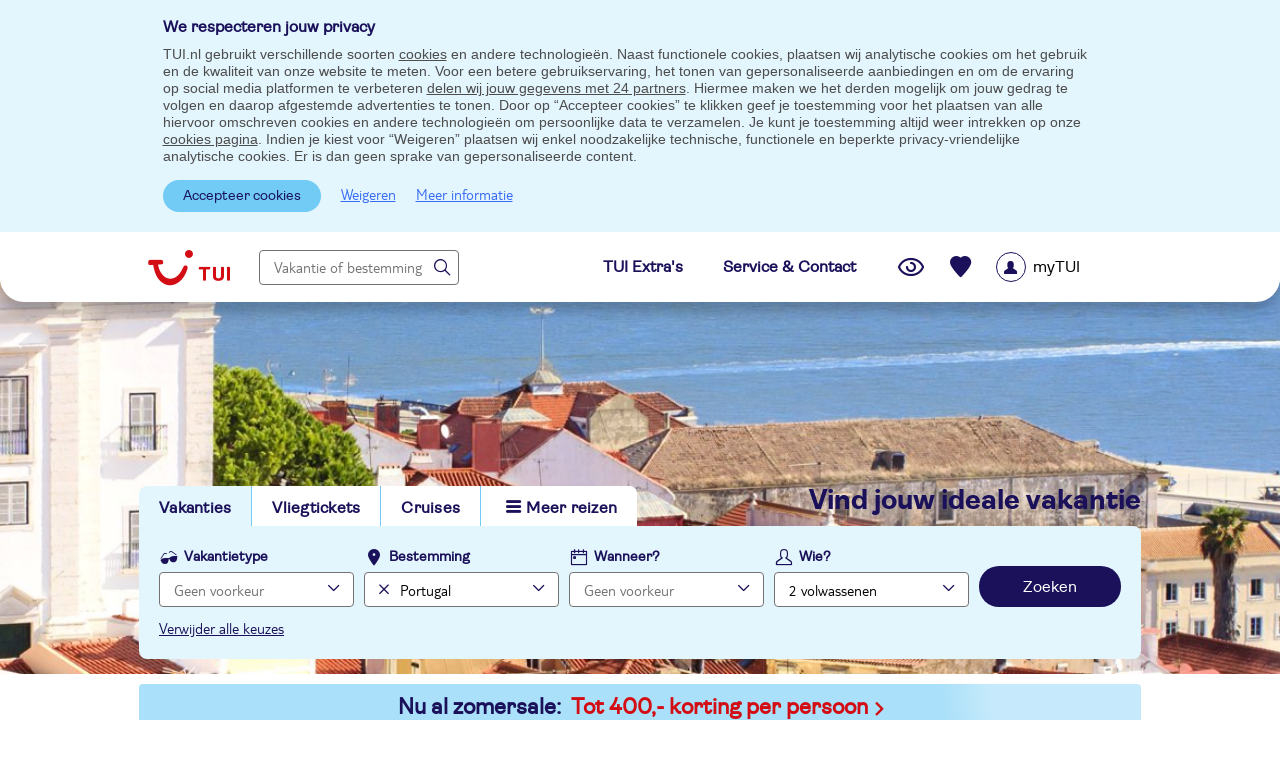

--- FILE ---
content_type: text/html; charset=utf-8
request_url: https://www.tui.nl/p/fly-drive/portugal/
body_size: 13775
content:

<!DOCTYPE html>
<html lang="nl" class="no-js" xmlns:og="http://ogp.me/ns#" xmlns:fb="http://ogp.me/ns/fb#" data-turl="vakantie"
				data-tmd="-1_-1_-1"
				data-mid=""
				data-v="v4.294"
				data-ab-targets="">
<head>
	
	<meta charset="utf-8" />
	<meta name="google" content="notranslate" />
	<meta name="format-detection" content="telephone=no" />
	<meta name="msapplication-config" content="https://www.tui.nl/browserconfig.xml" />

	
	

	<link rel="canonical" href="https://www.tui.nl/p/fly-drive/portugal/" />
<link rel="alternate" hreflang="nl-nl" href="https://www.tui.nl/p/fly-drive/portugal/"/>
<title>Fly-drive Portugal - Van Porto tot de Azoren en Madeira</title>
<meta name="description" content="Als je zelf Portugal wilt ontdekken is een Fly Drive de beste keuze, met een reisplan samengesteld door onze experts."/>
<meta property="og:type" content="Website" />
<meta property="og:site_name" content="TUI.nl" />
<meta property="og:title" content="Fly-drive Portugal | TUI"/>
<meta property="og:url" content="https://www.tui.nl/p/fly-drive/portugal/" />
<meta property="og:image" content="https://media.tuicontent.nl/p/header/fly-drive-portugal-1920x360.jpg"/>
<meta property="og:description" content="Kies voor een fly-drive in Portugal en geniet van een roadtrip vol oogverblindend natuurschoon. Stap in je huurauto en doorkruis de zonnige Algarve met zijn spectaculaire rotskusten. En wat te denken van een romantische rondrit over het bloemeneiland Madeira? Na een dag op de weg overnacht je in historische gebouwen, zodat je de volgende dag goed uitgerust je rondreis kunt vervolgen. Op weg naar het volgende hoogtepunt in Portugal!"/>
<meta name="twitter:card" content="summary_large_image" />
<meta name="twitter:site" content="@TUINederland" />
<meta property="twitter:title" content="Fly-drive Portugal | TUI"/>
<meta property="twitter:description" content="Kies voor een fly-drive in Portugal en geniet van een roadtrip vol oogverblindend natuurschoon. Stap in je huurauto en doorkruis de zonnige Algarve..."/>
<meta property="twitter:image" content="https://media.tuicontent.nl/p/header/fly-drive-portugal-1920x360.jpg"/>
<link rel="preconnect" href="https://media.tuicontent.nl" />
<link rel="dns-prefetch" href="https://media.tuicontent.nl" />
<link rel="preconnect" href="https://www.googletagmanager.com" />
<link rel="preconnect" href="https://www.google-analytics.com" />
<meta property="fb:app_id" content="100219846737062" />
<meta property="fb:pages" content="196471775718" />
<meta property="twitter:account_id" content="47343134" />
<meta name="theme-color" content="#71CBF4" />


	

	<noscript><link rel="stylesheet" href="/design/v4.294/styles/CSS/fonts.min.css" >
</noscript>
	<link name="minFont" rel="defer:css" href="/design/v4.294/styles/CSS/fonts.min.css" >

	<link href="/design/v4.294/styles/CSS/desktop/main.min.css" rel="stylesheet" type="text/css" />
	
	
	<link href="/design/v4.294/styles/CSS/desktop/destinations.min.css" rel="stylesheet" type="text/css" />


	<script type="text/javascript" src="https://www.tui.nl/public/9ae2db8ed45b982a58195ffeea26a9db3200111bb061"  ></script><script>
		!function (n, r) { var c; function s(e) { var t = r.createElement("style"); t.rel = "stylesheet", r.head.insertBefore(t, null), t.textContent = c[e].css } function e(e, t) { var r = new XMLHttpRequest; r.open("GET", t), r.onload = r.onerror = function () { if (200 === r.status) { try { c[e] = { href: t, css: r.responseText }, n.localStorage["css-cache"] = JSON.stringify(c) } catch (e) { } s(e) } }, r.send() } try { c = JSON.parse(n.localStorage["css-cache"]) } catch (e) { c = {} } for (var t = r.querySelectorAll('link[rel="defer:css"]'), o = 0, a = t.length; o < a; o += 1) { var l = t[o].getAttribute("name"), f = t[o].getAttribute("href"); c[l] && c[l].href === f ? s(l) : e(l, f) } }(window, document);
	</script>

	
	<meta name="google-maps-api-url" content="https://maps.googleapis.com/maps/api/js?key=AIzaSyCC4SbDJEms0JVv2bY-_irBz7WV7q21-R0&amp;v=3&amp;region=NL&amp;language=nl-NL" />

	
	
	

	
	<script src="/routejs.axd/3833d6075abd2e2f24ca70a732d878a19a49f24e/router.min.js" defer></script>

	<script src="/js/tui-header-nl-NL.js?v=tbK9J6ZrtZ4Gp5-VO2WxFgJ5RG-Hz7AbE34RnxD7ocg1" defer></script>

	<script src="/js/tui-core.js?v=qf0IWqfRRHtL0WFN8-CIh9R7MG1Kr8D-Unz_NopLRQ01" defer></script>

	<script src="/js/tui-webcomponents.js?v=HVFK9ee9ENN7CQokEauX79JLGMo-MFMWBnmAFZ940Sk1" defer></script>

	<script src="/js/tui.eaaKeyEventHandler.js?v=o6jRJp9C9H9iCIv4dK_46uJtt48jHTIqjWP3vZmtNNk1"></script>



	
	<script>window.addEventListener('load', function() {var s;s = document.createElement('script');s.setAttribute('src', '/js/epageo.js?v=ov0kkMsC_z6K5VuOn_UzQOEPIBxTUIwlz1a6JkEmf7w1');s.setAttribute('async', true);document.body.appendChild(s);});</script>





	

	


	<link rel="icon" type="image/png" sizes="48x48" href="/content/marketing/nl-NL/images/icons/icon-48.png">
	<link rel="icon" type="image/png" sizes="96x96" href="/content/marketing/nl-NL/images/icons/icon-96.png">
	<link rel="icon" type="image/png" sizes="144x144" href="/content/marketing/nl-NL/images/icons/icon-144.png">
	<link rel="icon" type="image/png" sizes="192x192" href="/content/marketing/nl-NL/images/icons/icon-192.png">
	<link rel="icon" type="image/png" sizes="512x512" href="/content/marketing/nl-NL/images/icons/icon-512.png">
	<link rel="mask-icon" href="/content/marketing/nl-NL/images/icons/icon.svg" color="#FFF">
	<link rel="manifest" href="/content/marketing/nl-NL/images/icons/manifest.json">
</head>


<body class="epageo-index  notandroid vakantie sbh epageo wrapper" style="background-image:url(https://media.tuicontent.nl/p/header/fly-drive-portugal-1920x360.jpg)" itemscope="" itemtype="http://schema.org/WebPage">
	


	


	<script>
		window.addEventListener('load', function() {
			var dataLayer = [{"virtPath":"/land-landingspagina/fly-drive/portugal/","thema":"fly-drive","land":"portugal","event":"opgebouwde zoekvraag","eventCategory":"opgebouwde zoekvraag","eventAction":"opgebouwde zoekvraag","zoek land":"portugal","zoek thema":"vakantie","zoek subthema":"fly-drive","zoek pax":"2","zoek of boek":"0","versie":"desktopversie","intern verkeer":"nee","user agent":"mozilla/5.0 (macintosh; intel mac os x 10_15_7) applewebkit/537.36 (khtml, like gecko) chrome/131.0.0.0 safari/537.36; claudebot/1.0; +claudebot@anthropic.com)","cookies geaccepteerd":"nee","cpr id":"t4vmzj2zwk6toanpgcpt4j_b6bcdb4f0ai9gqy0tgmez7dqylawtvmd_dqfhwk8pyvcgkpa5j0krip0dlzjl8w==","ingelogd":"nee"}];

			var gtmInit = function() {
				(function (w, d, s, l, i, v) {
					var gtag = function () { w[l].push(arguments); }

					w[l] = w[l] || [];
					// Merge local datalayer and global datalayer
					if ('undefined' !== typeof v && v.length > 0) {
						w[l] = jQuery.merge(v, w[l]);
					}


					gtag('consent', 'default',
						{
							'analytics_storage': 'denied',
							'ad_storage': 'denied',
							'ad_user_data': 'denied',
							'ad_personalization': 'denied'
						}
					);

					w[l].push({'gtm.start': new Date().getTime(), event: 'gtm.js'});
					var f = d.getElementsByTagName(s)[0], j = d.createElement(s), dl = l !== 'dataLayer' ? '&l=' + l : '';
					j.async = true;
					j.src = '//www.googletagmanager.com/gtm.js?id=' + i + dl;
					f.parentNode.appendChild(j);
				})(window, document, 'script', 'dataLayer', 'GTM-M3Q9', dataLayer);
			};
			gtmInit();
		});
</script>
	<noscript><iframe src="//www.googletagmanager.com/ns.html?id=GTM-M3Q9" height="0" width="0" style="display: none; visibility: hidden"></iframe></noscript>





	<script>
		window.uetq = window.uetq || [];
		window.uetq.push('consent', 'default', {
		    'ad_storage': 'denied'
	    });
	</script>

<div class="placeholder-country-slctr"></div>



	<div id="cookiebar-container" style="display: block">
		<style>
.cookieinfo{top:0;left:0;width:100%;z-index:100;position:relative;background-color:var(--tui-white);border:0;margin:0;padding:0;}
.cookieinfo .cookieinfo-wrapper{position:relative;width:955px;padding:3px 0 0;margin:0 auto 0}
.cookieinfo .cookieinfo-wrapper p{padding:4px 0 5px 0;margin:5px 25px 0 0;line-height:17px;color:var(--tui-grey-800);}
.cookieinfo .cookieinfo-wrapper p span{text-decoration:underline;cursor:pointer}
.cookieinfo .cookieinfo-wrapper p span:hover{text-decoration:none}
.cookieinfo .cookieinfo-wrapper .cnt-links{position:absolute;top:10px;right:10px}
.cookieinfo.cookieinfo-sticky{position:sticky;background-color:var(--tui-blue-200);z-index:1100}
.cookieinfo.cookieinfo-sticky .cookieinfo-wrapper{padding:15px 0 10px 0}
.cookieinfo.cookieinfo-sticky .cookieinfo-wrapper .cnt-links{position:relative;top:auto;right:auto}
.cookieinfo.cookieinfo-sticky .cookieinfo-wrapper .cnt-links button.lnk{background:none;border:none;}
.cookieinfo.cookieinfo-sticky .cookieinfo-wrapper .cnt-links .lnk{margin-left:10px;display:inline-block;}
.cookieinfo-popup .cookieinfo-wrapper{position:relative;width:955px;padding:3px 0 0;margin:0 auto 0}
.cookieinfo-popup .cookieinfo-wrapper p{padding:4px 0 5px 0;margin:5px 25px 0 0;line-height:17px;}
.cookieinfo-popup .cookieinfo-wrapper p span{text-decoration:underline;cursor:pointer}
.cookieinfo-popup .cookieinfo-wrapper p span:hover{text-decoration:none}
.cookieinfo-popup .cookieinfo-wrapper .cnt-links{position:absolute;top:10px;right:10px}
.cookieinfo-popup.cookieinfo-sticky .cookieinfo-wrapper{padding:20px;background-color:var(--tui-white);flex:0 0 780px;box-sizing:border-box;box-shadow:0 0 4px 1px rgba(0,0,0,.25)}
.cookieinfo-popup.cookieinfo-sticky .cookieinfo-wrapper .cnt-links{position:relative;top:auto;right:auto}
.cookieinfo-popup.cookieinfo-sticky .cookieinfo-wrapper .cnt-links .lnk{margin-left:15px;display:inline-block}
.ovl.cookies h2{margin-bottom:10px}
.ovl.cookies p{margin-bottom:20px}
.ovl.cookies>div{margin-top:20px}
.ovl.cookies>div ul.blt li span{display:inline-block;vertical-align:top}
.ovl.cookies>div ul.blt li span:first-of-type{font-weight:700;width:100px}
.ovl.cookies>div ul.blt li span:nth-of-type(2){width:320px}
.ovl.cookies>div:last-of-type a{display:inline-block;margin-right:10px}
</style>
<dialog class="cookieinfo cookieinfo-sticky" id="CookieBar">
	<div class="cookieinfo-wrapper">
		<span class="ttlb2">We respecteren jouw privacy</span>
		<p>
			TUI.nl gebruikt verschillende soorten <a class="gtm" data-gtm-entry='{"event":"accepteer cookies","eventCategory":"tekstlink","eventAction":"nee"}' href="/overons/cookiebeleid/">cookies</a> en andere technologieën. Naast functionele cookies, plaatsen wij analytische cookies om het gebruik en de kwaliteit van onze website te meten. Voor een betere gebruikservaring, het tonen van gepersonaliseerde aanbiedingen en om de ervaring op social media platformen te verbeteren <a href="/overons/cookiebeleid/">delen wij jouw gegevens met 24 partners</a>. Hiermee maken we het derden mogelijk om jouw gedrag te volgen en daarop afgestemde advertenties te tonen.
			Door op “Accepteer cookies” te klikken geef je toestemming voor het plaatsen van alle hiervoor omschreven cookies en andere technologieën om persoonlijke data te verzamelen. Je kunt je toestemming altijd weer intrekken op onze <a href="/overons/cookiebeleid/">cookies pagina</a>. Indien je kiest voor “Weigeren” plaatsen wij enkel noodzakelijke technische, functionele en beperkte privacy-vriendelijke analytische cookies. Er is dan geen sprake van gepersonaliseerde content.</p>
		<div class="cnt-links">
			<button id="CookieAccept-submit" class="btn2 smll cookie-accept">Accepteer cookies</button>
			<button id="CookieReject-submit" class="lnk">Weigeren</button>
			<a class="lnk gtm" data-gtm-entry='{"event":"accepteer cookies","eventCategory":"cookies","eventAction":"meer informatie"}' href="/overons/cookiebeleid/">Meer informatie</a>
		</div>
	</div>
</dialog>
	</div>



<div class="wrapper clearfix">
	



			<div id="periodselectionabWEBNL-17904"></div>
			<script>
				window.addEventListener("load", function() {
					$.tuiCore.CheckAndRunABtestId('WEBNL-17904');
				});
			</script>


<div class="tt-hdr">
	
	<header role="banner" id="headerbanner" data-gmp-entry="">

		
		<figure id="siteheaderimage">
			<img alt="Portugal" data-classes="hc" id="searchHeaderImageVacationType" src="https://media.tuicontent.nl/p/header/fly-drive-portugal-1920x360.jpg" />
		</figure>

		


<script src="/js/tui-sso.js?v=rBy0HvPjb2xqZVFw-n2DLUO4y66eyu9_3z_DJZCrAws1" defer></script>
<script src="https://mwa.tui.com/customer/mwa/auth-i11n-layer/1.1.2/nl-l.js"></script>
<header class="cnt-top" data-menu="mytuilogin" id="headeruspwebnl18363">
	<nav>
		<a class="sbh-logo" href="/" aria-label="Link naar homepage" id="searchHeaderHome" title="Naar homepage"></a>
		<section id="freeTextSearchContainer" class="home-textsearch">
			
			<button class="btn2 big myrecentsearches">Je laatste zoekopdrachten</button>
<input
	id="freeTextSearchInput"
	aria-haspopup="true"
	aria-expanded="false"
	type="text"
	class="text-search"
	data-ftsclass="hdrtxtsrch"
	placeholder="Vakantie of bestemming"
	autocomplete="off"
	aria-label="Vakantie of bestemming"/>


<div
	id="freeTextSearchDropDown"
	tabindex="0"
	class="freetextsearch hdrtxtsrch"
	style="display:none">
		<ul role="listbox">
		</ul>
</div>
		</section>

		<div class="tui-contact">
			<a href="/extra/"><span class="ttlb2">TUI Extra's</span></a>
			<a href="/contact/"><span class="ttlb2">Service & Contact</span></a>
		</div>
		
		
		<div id="uoSavedInfo">
			

<button id="uo-vwd-head"
        class="vwd-accos"
        aria-label="Je laatst bekeken vakanties"
        data-url="/mijntui/reisideeen/bekeken/"
         ></button>
<button id="uo-svd-head"
        class="svd-accos"
        aria-label="Recent bewaarde vakanties"
        data-url="/mijntui/reisideeen/bewaard/"
        ></button>

<div id="saved-tooltip" data-tooltip-element="#saved-tooltip-cont" style="position:absolute">&nbsp;</div>&nbsp;
<div id="saved-tooltip-cont" class="ovl cfrm-sv popup" style="display: none"><div class="close" data-tui-tooltip-close></div><span class="ttl2">De vakantie is toegevoegd aan je bewaarde vakanties</span><p>Vakanties die je hebt bewaard vind je hier en in je <a href="/mijntui/">myTUI account.</a></p></div>


		</div>
		<ul role="menubar" class="hdr-mybrand ca-menu" tabindex="-1" id="menu" aria-label="myTui login menu">
			<li tabindex="-1">
					<button class="btn-mybrand" role="menuitem" id="menuMyBrand">
						<span class="prlpic-icon" aria-label="Standaard icoon voor myTUI account, je bent nog niet ingelogd"></span>
						<span class="name">myTUI</span>
					</button>
			</li>
		</ul>
	</nav>
</header>

}
		


<div class=" ">
	<div id="overlay-searchBarHeader"></div>

	<div class="cntr">
		<div id="searchBar" role="menubar" aria-label="zoek menu">
			<ul class="sbh-nav wd-menubar-searchheader">
				<li class="actv">		<a id="Vakanties">Vakanties</a>
</li>
				<li class="ospflght">				 <a class="gtm" data-gtm-entry="{&quot;event&quot;:&quot;searchbar&quot;,&quot;eventCategory&quot;:&quot;searchbar&quot;,&quot;eventAction&quot;:&quot;tabs&quot;,&quot;eventLabel&quot;:&quot;vliegtickets&quot;}" href="/vliegtickets/">Vliegtickets</a>
</li>
				<li class="notactv">				 <a href="/cruise/" class="gtm" id="Cruises" data-gtm-entry="{&quot;event&quot;:&quot;searchbar&quot;,&quot;eventCategory&quot;:&quot;searchbar&quot;,&quot;eventAction&quot;:&quot;tabs&quot;,&quot;eventLabel&quot;:&quot;cruises&quot;}">Cruises</a>
</li>
				<li id="menu-toggle" role="menubar"
				    class="menu" aria-label="seachbar">
					<button id="menu-toggle-btn"
					        role="menuitem">Meer reizen</button>
					




<div role="menu" tabindex="-1" class="menu-panel">
	<div tabindex="-1">
		<ul tabindex="-1" class="lnk-lst">
			<li role="menuitem" tabindex="-1"><a href="/groups-incentives/" tabindex="-1" class="gtm" data-gtm-entry='{"event":"searchbar","eventCategory":"searchbar","eventAction":"tabs", "eventLabel" : "groups incentives"}'>Groups &amp; Incentives</a></li>
			<li role="menuitem" tabindex="-1"><a href="/small-friendly/" tabindex="-1" class="gtm" data-gtm-entry='{"event":"searchbar","eventCategory":"searchbar","eventAction":"tabs", "eventLabel" : "small friendly"}'>Small &amp; Friendly</a></li>
			<li role="menuitem" tabindex="-1"><a href="/vakantie/dichtbij/" tabindex="-1" class="gtm" data-gtm-entry='{"event":"searchbar","eventCategory":"searchbar","eventAction":"tabs", "eventLabel" : "dicht bij huis"}'>Vakantie dicht bij huis</a></li>
			<li role="menuitem" tabindex="-1"><a href="/sports/" tabindex="-1" class="gtm" data-gtm-entry='{"event":"searchbar","eventCategory":"searchbar","eventAction":"tabs", "eventLabel" : "tui sports"}'>TUI Sports</a></li>
			<li role="menuitem" tabindex="-1"><a href="/treinvakantie/" tabindex="-1" class="gtm" data-gtm-entry='{"event":"searchbar","eventCategory":"searchbar","eventAction":"tabs", "eventLabel" : "treinvakantie"}'>Treinvakantie</a></li>
			<li role="menuitem" tabindex="-1"><a href="/culinaire-arrangementen/" tabindex="-1" class="gtm" data-gtm-entry='{"event":"searchbar","eventCategory":"searchbar","eventAction":"tabs", "eventLabel" : "culinaire arrangementen"}'>Culinaire arrangementen</a></li>
		</ul>
	</div>
</div>

				</li>

			</ul>



<script>window.addEventListener('load', function() {var s;s = document.createElement('script');s.setAttribute('src', '/js/tui-searchheaderpackage.js?v=C3S-NUGzlXBBXYO4StUFymbU23sVJlGuTJmE9MfjT-Q1');s.setAttribute('async', true);document.body.appendChild(s);});</script>

<div class="sbh-slgn">
	<span class="ttl4">VIND JOUW IDEALE VAKANTIE</span>
</div>
<div id="searchbar" role="menubar" class="srch-br" aria-label="searchBar">
	<div class="type" id="menubartype" aria-orientation="vertical">
	<div class="inp-cnt " id="VakTypeInpCnt">
		<label role="none" for="holiday-type">Vakantietype</label>
		<input
			role="menuitem"
			tabindex="0"
			aria-label="vakantietype"
			id="holiday-type" type="text" readonly="readonly" placeholder="Geen voorkeur" value="" />
		<button id="VakTypeDelete" role="none" aria-label="Verwijder vakantietype" class="clear" 		style="display:none"
></button>
	</div>
	<div role="menu" id="drpdwn-type" aria-label="vakantietype" class="srch-drpdwn dd-type" style="display:none;">
		<div role="none">
			<span role="none" class="ttl3">Kies jouw type vakantie</span>
			<ul role="none" class="sbh-lst" id="sbh-lst-first">
				
						 <li role="menuitem" tabindex="0" aria-label="Alle vakanties"><a role="none" id="All" href="https://www.tui.nl/vakantie/">Alle vakanties</a></li>
		 <li role="menuitem" tabindex="0" aria-label="All inclusive"><a role="none" id="AllInclusive" href="https://www.tui.nl/all-inclusive/">All inclusive</a></li>
		 <li role="menuitem" tabindex="0" aria-label="Autovakanties"><a role="none" id="Autovakanties" href="https://www.tui.nl/autovakantie/">Autovakanties</a></li>
		 <li role="menuitem" tabindex="0" aria-label="Fly-drive vakanties"><a role="none" id="FlyDrive" href="https://www.tui.nl/fly-drive/">Fly-drive vakanties</a></li>
		 <li role="menuitem" tabindex="0" aria-label="Last minute"><a role="none" id="LastMinute" href="https://www.tui.nl/last-minute/">Last minute</a></li>

			</ul>
			<ul role="none" class="sbh-lst" id="sbh-lst-second">
				
						 <li role="menuitem" tabindex="0" aria-label="Rondreizen"><a role="none" id="Rondreizen" href="https://www.tui.nl/rondreis/">Rondreizen</a></li>
		 <li role="menuitem" tabindex="0" aria-label="Stedentrip"><a role="none" id="Stedentrip" href="https://www.tui.nl/stedentrip/">Stedentrip</a></li>
		 <li role="menuitem" tabindex="0" aria-label="Vliegvakantie"><a role="none" id="Vliegvakantie" href="https://www.tui.nl/vliegvakantie/">Vliegvakantie</a></li>
		 <li role="menuitem" tabindex="0" aria-label="Wintersport"><a role="none" id="Wintersport" href="https://www.tui.nl/wintersport/">Wintersport</a></li>
		 <li role="menuitem" tabindex="0" aria-label="Zonvakanties"><a role="none" id="Zonvakanties" href="https://www.tui.nl/zonvakantie/">Zonvakanties</a></li>

			</ul>
		</div>
	</div>
</div>









<div class="srch-dest">

	<div class="inp-cnt 		filled
" id="DestInpCnt">
		<label for="holiday-dest">Bestemming</label>
		<input id="holiday-dest"
		       role="menuitem"
		       aria-expanded="false"
		       aria-haspopup="true"
		       aria-label="vakantie bestemmingen"
		       type="text" class="wd-package" data-has-freetextsearch="true" data-ftsclass="hdrtxtsrch" placeholder="Geen voorkeur" autocomplete="off" value="Portugal" />
		<div
			id="freeTextSearchHolidayDestDropDown"
			class="freetextsearch hdrtxtsrch"
			style="display:none">
			<ul role="listbox">
			</ul>
		</div>
		<button aria-label="verwijderen" class="clear" ></button>
	</div>

	<div id="drpdwn-dd-dest" role="menu" class="srch-drpdwn dd-dstlst" aria-label="vakantie bestemmingen" style="display:none;">
	<span class="ttl3">Populaire bestemmingen</span>
	<ul class="sbh-lst">
		<li role="menuitem" tabindex="0"><a id="allDestinations" data-id="-1">Alle bestemmingen</a></li>
	</ul>
	<span role="menuitem" tabindex="0" id="moreDestinations" class="lnk">Meer bestemmingen</span>
</div>

	<div id="drpdwn-dest" role="menu" class="srch-drpdwn dd-dest" aria-label="bestemmingen landen" style="display: none;">
	<section class="destlst" data-returnmenu="destinationlist">
		<ul>
		</ul>
	</section>
	<div class="arealst" aria-label="bestemmingen gebieden" style="display: none;">
		<span class="ttl3">Gebieden</span>
		<ul class="sbh-lst" data-submenu="arealist">
					</ul>

	</div>
	<div class="restr" style="display: none;">
		<span class="ttl3">Gebieden:</span>
		<p>Filteren op gebied kan niet als je meerdere bestemmingen hebt gekozen</p>
	</div>
	<div class="svbr srch-drpdwn-ftr">
		<button type="button" class="lnk"  id="DestClrLnk">Verwijder keuze</button>
		<button type="button" class="btn2 wd-svbtn" id="holiday-dest-save">Opslaan</button>
	</div>
</div>



</div>



	

<div class="dt">
	<div class="inp-cnt " id="DateInpCnt" role="menuitem">
		<label for="holiday-date">Wanneer?</label>
		<input id="holiday-date"
		       type="text"
		       readonly="readonly"
		       placeholder="Geen voorkeur"
		       value=""
		       role="menuitem"
		       tabindex="0" />
		<button aria-label="verwijderen" class="clear" 		style="display:none"
></button>
	</div>

	<div id="overlay-date-options" class="srch-drpdwn dd-date" role="menu" aria-modal="true" aria-labelledby="holiday-date" style="display: none;" data-typeofdatesearch="None"
		data-monthmindeparturedate="" data-searchheaderdatemargin="1"
		data-searchheaderduration="">
	</div>
</div>




	
<div class="px">
	<div class="inp-cnt">
		<label for="holiday-trvl-prt">Wie?</label>
		<input id="holiday-trvl-prt"
		       type="text"
		       readonly="readonly"
		       role="menuitem"
		       value="2 volwassenen"
		       placeholder="Geen voorkeur" />
	</div>

	<div id="drpdwn-trvl-prt" class="srch-drpdwn dd-trvlprt" style="display:none;" data-tui-maxpax="8" data-srch-drpdwn='true'
		 data-tui-maxageadult="18-01-2008" data-tui-minageadult="19-01-1927"  data-tui-defaultageadult="20-01-1996"
		 data-tui-maxagechild="18-01-2024" data-tui-minagechild="19-01-2008" data-tui-defaultagechild="20-01-2016"
		 data-tui-maxagebaby="18-01-2026" data-tui-minagebaby="19-01-2024" data-tui-defaultagebaby="18-01-2025"
		 data-tui-maxagechildconfig="17">
		<span class="ttl3">Jouw reisgezelschap</span>


			<ul class="nmbr-cntrl"  id="adults" data-tui-defaultdob="20-01-1996" >
			<li>Volwassenen<span>(18+ jaar)</span></li>
		<li id="adults-less" rel="less"><button aria-label="Verminder aantal volwassenen">-</button></li>
		<li id="adults-count" rel="count" >2</li>
		<li id="adults-more" rel="more"><button aria-label="Verhoog aantal volwassenen">+</button></li>
	</ul>

			<ul class="nmbr-cntrl"  id="children" data-tui-defaultdob="20-01-2016" >
			<li>Kinderen<span>(0-17 jaar)</span></li>
		<li id="children-less" rel="less"><button aria-label="Verminder aantal kinderen">-</button></li>
		<li id="children-count" rel="count" >0</li>
		<li id="children-more" rel="more"><button aria-label="Verhoog aantal kinderen">+</button></li>
	</ul>

		<input id="babies-count" value="0" type="hidden">
		<div class="bk-grp note2" style="display:none">
			Wil je een reis boeken voor meer dan 8 personen, neem dan contact op met ons <a href="/contact/" target="_blank">TUI Customer Service Center</a>. <br /><br />Ben je van een bedrijf en wil je dat we voor 20 personen of meer een reis op maat voor je organiseren? Kijk dan op onze <a href="/groups-incentives/" target="_blank">Groups & incentives</a> pagina.
		</div>
		<span class="ttl2" style="display: none">Vul de leeftijd van de kinderen in <strong>op de dag van vertrek</strong>.</span>
		<div class="trvlpart-ages">
			<div id="dob-children" 		style="display:none"
>
				<span>Kinderen</span>

			</div>
		</div>
		<span class="ttl2" id="childAgeMandatory" style="display: none"></span>
		<span id="moreBabiesThanAdults" class="wrnng" style="display: none">Om veiligheidsredenen mag het aantal baby’s niet hoger zijn dan het aantal volwassenen.</span>
		<div class="srch-drpdwn-ftr">
			<button class="btn2 wd-svbtn" id="saveTravelParty">Opslaan</button>
		</div>
	</div>
</div>







		<button value="Zoek" id="searchbarHeaderButton" class="btn btn4 wd-search iconsrch">Zoeken</button>
	<span class="lnk" id="clearAll" tabindex="0"  style="display:none">Verwijder alle keuzes</span>
</div>		</div>
	</div>
</div>






	</header>
</div>


	
	


	<div class="cnt-bg">






	
	



		<div class="tpbnnr-bl">
			<a href="/zomervakantie/"
			   
			   onclick="dataLayer.push({ 'event': 'banner|header', 'eventCategory': 'banner|header', 'eventAction': 'click', 'eventLabel': 'Nu al zomersale:'});"
			   class="tplnk">
				<span>Nu al zomersale:</span>
				<span style="color:var(--tui-red);">Tot 400,- korting per persoon</span>

				
			</a>
			
		</div>
<style>.ccoDetailsLink{display:none;}</style>





	
	<nav aria-label="Breadcrumbs">
			<ol class="crumbtrail" itemscope itemtype="http://schema.org/BreadcrumbList">
									<li itemprop="itemListElement" itemscope itemtype="http://schema.org/ListItem"><a itemprop="item" title="Fly-drive" href="/fly-drive/" class="gtm" data-gtm-entry='{"event":"landingspagina","eventCategory":"landingspagina","eventAction":"breadcrumb","eventLabel":"fly-drive"}'><span itemprop="name">Fly-drive</span></a><meta itemprop="position" content="1" /></li>
					<li itemprop="itemListElement" itemscope itemtype="http://schema.org/ListItem"><a itemprop="item" title="Fly-drive Portugal" href="/p/fly-drive/portugal/" class="gtm" data-gtm-entry='{"event":"landingspagina","eventCategory":"landingspagina","eventAction":"breadcrumb","eventLabel":"portugal"}'><span itemprop="name">Portugal</span></a><meta itemprop="position" content="2" /></li>
			</ol>
	</nav>

<div class="epageo-intro">
	<div>
		<h1>Fly-drive Portugal</h1>


		<p>Kies voor een fly-drive in Portugal en geniet van een roadtrip vol oogverblindend natuurschoon. Stap in je huurauto en doorkruis de zonnige Algarve met zijn spectaculaire rotskusten. En wat te denken van een romantische rondrit over het bloemeneiland Madeira? Na een dag op de weg overnacht je in historische gebouwen, zodat je de volgende dag goed uitgerust je rondreis kunt vervolgen. Op weg naar het volgende hoogtepunt in Portugal!</p>

			<span class="ttlb2">Vertrek vanaf je favoriete luchthaven</span>
			<p>Wij vliegen naar Portugal vanaf <a href="/reizen/portugal/" data-parameters="?_smstate=1$5_28_20$13_507_1" >Amsterdam</a>, <a href="/reizen/portugal/" data-parameters="?_smstate=1$5_28_20$13_507_7" >Eindhoven</a> en <a href="/reizen/portugal/" data-parameters="?_smstate=1$5_28_20$13_507_8" >Rotterdam</a>.</p>
	</div>

	<div class="usp-box">
		<span class="ttl3">Fly-drive Portugal</span>
			<div class="epageoHeaderPrice"></div>
					<ul class="usp2">
					<li>Eilandhoppen op de Azoren</li>
			</ul>
					<a href="/reizen/portugal/" data-parameters="?_smstate=1$5_28_20" class="btn gtm" data-gtm-entry='{"event":"landingspagina","eventCategory":"landingspagina","eventAction":"button headerbeeld","eventLabel":"fly-drives"}'>Fly-drives <span>(13)</span></a>
	</div>
</div>



<section id="epageo-onecolumn-view" class="epageo-onecolumn-view">
	


	<div class="cnt-left">

				<async
					id="V2/PopularInDestination"
					data-type="POST"
					data-data="{&quot;GeoObject&quot;:{&quot;Id&quot;:150348000,&quot;Name&quot;:&quot;Portugal&quot;,&quot;CountryName&quot;:&quot;Portugal&quot;,&quot;Code&quot;:&quot;1_503_48000&quot;},&quot;IsBookable&quot;:false,&quot;SearchModelState&quot;:&quot;1$$1_503_48000$$5_28_20$37_30005_12&quot;,&quot;SearchModelStateMostBooked&quot;:&quot;1$$1_503_48000$12_32_2$37_30005_12&quot;,&quot;SearchModelStateBestPrice&quot;:&quot;1$$1_503_48000$12_32_2$37_30005_5&quot;,&quot;Url&quot;:&quot;/reizen/portugal/?_smstate=1$5_28_20&quot;,&quot;UrlSearchResultPackage&quot;:&quot;/reizen/portugal/?_smstate=1$12_32_2$37_30005_12&quot;,&quot;PopularDestinationUrlBase&quot;:&quot;/reizen/portugal/&quot;,&quot;PopularDestinationUrlQuery&quot;:&quot;?_smstate=1$5_28_20&quot;,&quot;UrlDestinationPages&quot;:&quot;/reizen/portugal/?_smstate=$12_32_2$7_23_2$7_23_1$37_30005_12&quot;,&quot;UrlDestinationPagesBase&quot;:&quot;/reizen/?_smstate=1&quot;,&quot;UrlDestinationPagesQuery&quot;:&quot;&quot;,&quot;ProductCount&quot;:13,&quot;PageType&quot;:0,&quot;MostBookedItems&quot;:null,&quot;BestPriceItems&quot;:null,&quot;TopXItems&quot;:null,&quot;UnitsShown&quot;:8,&quot;DeepLink&quot;:0,&quot;Hidden&quot;:false,&quot;Theme&quot;:-1}"
					data-url="/epageo/loadasyncpopularindestinationpartial/?partialName=V2%2FPopularInDestination">
				</async>
	<div class="about-dstntn">

		<span class="ttl3">Over Portugal</span>

				<div class="about-tm-dffrnc-nl">
					<span class="ttl2">Tijdverschil met Nederland</span><span>1 uur vroeger dan in NL</span>
				</div>
				<div class="about-cptl-cty">
					<span class="ttl2">Hoofdstad van Portugal</span><span>Lissabon</span>
				</div>
				<div class="about-crrncy">
					<span class="ttl2">Munteenheid</span><span>Euro</span>
				</div>
				<div class="about-lngg">
					<span class="ttl2">Taal</span><span>Portugees</span>
				</div>
				<div class="about-dstnc">
					<span class="ttl2">Afstand tot Nederland</span><span>1800 km</span>
				</div>

	</div>



	<div class="tltp-lmnt">
		<div>
			<img alt="Rixt ☀️ Content Creator " data-pin-nopin="true" loading="lazy" src="https://media.tuicontent.nl/p/expert/expert_24568-227x158.jpg" />
			<div>
				<!-- Blogposter name -->
				<span>Rixt ☀️</span>
				<span>Content Creator </span>
			</div>
		</div>
		<div>
			<strong>5x mooiste stranden van Portugal</strong><br /><br />Heb je extra behoefte aan een warm vooruitzicht? Laat je inspireren voor je volgende vakantie en ontdek de mooiste stranden van Portugal.<br /><br /><a title="Ga naar blog" href="https://www.tui.nl/smile/blog/mooiste-stranden-portugal/">Ga naar blog</a>
		</div>
	</div>
<div class="plain" itemprop="mainContentOfPage">
	<h2>Afwisselende fly-drive door Portugal</h2>
<p>Dankzij zijn ligging heeft Portugal een van de meest afwisselende landschappen van Europa. In het vruchtbare noorden vind je de groenste valleien vol wijngaarden, in het oosten grote vlaktes vol kurkeiken en in het zuiden zonovergoten stranden omgeven door schitterende rotsformaties Juist die afwisseling maakt een fly-drive door Portugal extra leuk! En wat te denken van een rondrit op het kleurrijke bloemeneiland Madeira, midden in de Atlantische Oceaan? Ook dat is Portugal, met weer een heel ander en onvergelijkbaar landschap. Tijdens je 8 tot 12-daagse autorondreis met TUI door alle natuurpracht van het Zuid-Portugese landschap kom je ook de mooiste culturele schatten tegen uit vervlogen tijden, zoals kastelen, tempels en kerken.</p>
<h2>Prikkel de zintuigen tijdens rondreis op Madeira</h2>
<p>Een heel ander soort avontuur beleef je als je met een fly-drive naar Madeira afreist. Dit eiland ligt midden in de Atlantische Oceaan en is zeer goed bereisbaar binnen een fly-drive van 8 tot 12 dagen. Tijdens een autorondreis met TUI over het 'bloemeneiland' reis je langs alle hoogtepunten van Madeira, van het fraaie laurierwoud Laurisilva da Madeira tot pittoreske vissersdorpjes als Jardim do Mar, Paul do Mar en Camara de Lobos waar de tijd stil heeft gestaan. Voeg aan de lijst van Portugese top bezienswaardigheden je eigen hoogtepunten toe als je het water van de metershoge Risco waterval hoort storten tijdens een levada-wandeling of wanneer je de zacht zilte smaak proeft van vers gevangen vis op een zonovergoten terras in de hoofdstad Funchal.</p>
<h2>Slapen als een koning in Portugal</h2>
<p>Heb je altijd al eens willen overnachten in een kasteel? Het kan tijdens een fly-drive in Portugal! Kies je voor een autorondreis door de Algarve en de aangrenzende streek Alentejo, dan slaap je elke nacht in een ander historisch gebouw op de route. Deze pousada's maken een fly-drive door Portugal uniek. Kruip bijvoorbeeld onder de wol in een heus klooster, nadat je de antieke gebouwen zoals de tempel van Diana en de Sé in Évora hebt bezichtigd. In Avito overnacht je zelfs in een 15e eeuws kasteel! De steden die je tijdens je rondrit aandoet hebben allemaal hun eigen gezicht en je krijgt genoeg gelegenheid om al dit moois op je gemak te leren kennen tijdens je individuele rondreis in Portugal.</p>
	<a href="/reizen/portugal/" data-parameters="?_smstate=1$5_28_20" class="btn2 gtm" data-gtm-entry='{"event":"landingspagina","eventCategory":"landingspagina","eventAction":"button onder","eventLabel":"fly-drives"}'>Fly-drives <span>(13)</span></a>
</div>
	<div class="faq css-tggl" itemscope itemtype="https://schema.org/FAQPage">
		<h2>Veelgestelde vragen Portugal</h2>

			<div itemscope itemprop="mainEntity" itemtype="https://schema.org/Question">
				<input type="checkbox" id="tggl-npti-v20"/>
				<label class="tggl-lbl" for="tggl-npti-v20" itemprop="name">Wat zijn de meest geboekte reizen naar Portugal?</label>
				<div class="tggl-cntnt" itemscope itemprop="acceptedAnswer" itemtype="https://schema.org/Answer">
					<div itemprop="text">
						<p><a title="De 11-daagse Eilandhoppen Highlights van de Azoren" href="https://www.tui.nl/11-daagse-eilandhoppen-highlights-van-de-azoren-519315072/">De 11-daagse Eilandhoppen Highlights van de Azoren</a> en de <a title="8-daagse rondreis Romantisch Madeira" href="https://www.tui.nl/8-daagse-fly-drive-romantisch-madeira-519240256/">8-daagse rondreis Romantisch Madeira</a> zijn de meest geboekte fly drives naar Portugal.</p>
					</div>
				</div>
			</div>
			<div itemscope itemprop="mainEntity" itemtype="https://schema.org/Question">
				<input type="checkbox" id="tggl-npti-v21"/>
				<label class="tggl-lbl" for="tggl-npti-v21" itemprop="name">Hoe lang is het vliegen naar Portugal?</label>
				<div class="tggl-cntnt" itemscope itemprop="acceptedAnswer" itemtype="https://schema.org/Answer">
					<div itemprop="text">
						<p>De vliegtijd naar de Algarve is ongeveer 2 uur en 45 minuten. Naar de Azoren bedraagt de vliegtijd circa 4 uur.</p>
					</div>
				</div>
			</div>
			<div itemscope itemprop="mainEntity" itemtype="https://schema.org/Question">
				<input type="checkbox" id="tggl-npti-v22"/>
				<label class="tggl-lbl" for="tggl-npti-v22" itemprop="name">Hoe is het weer in Portugal?</label>
				<div class="tggl-cntnt" itemscope itemprop="acceptedAnswer" itemtype="https://schema.org/Answer">
					<div itemprop="text">
						<p>De temperaturen op het vasteland van Portugal liggen in de zomer tussen de 30 en 35 graden. Op de Azoren en op Madeira liggen deze rond de 25 graden.</p>
					</div>
				</div>
			</div>
			<div itemscope itemprop="mainEntity" itemtype="https://schema.org/Question">
				<input type="checkbox" id="tggl-npti-v23"/>
				<label class="tggl-lbl" for="tggl-npti-v23" itemprop="name">Wat is er te doen in Portugal?</label>
				<div class="tggl-cntnt" itemscope itemprop="acceptedAnswer" itemtype="https://schema.org/Answer">
					<div itemprop="text">
						<p>Portugal heeft een van de meest afwisselende landschappen van Europa. Rijd rond op het kleurrijke bloemeneiland Madeira, doorkruis de zonnige Algarve met spectaculaire rotskusten of ontdek culutrele schatten zoals kastelen, tempels en kerken.</p>
					</div>
				</div>
			</div>
			<div itemscope itemprop="mainEntity" itemtype="https://schema.org/Question">
				<input type="checkbox" id="tggl-npti-v24"/>
				<label class="tggl-lbl" for="tggl-npti-v24" itemprop="name">Kan ik via TUI excursies boeken in Portugal?</label>
				<div class="tggl-cntnt" itemscope itemprop="acceptedAnswer" itemtype="https://schema.org/Answer">
					<div itemprop="text">
						<p>Ja, dat kan. Op <a title="het Excursies & Activiteiten platform van TUI" href="https://experiences.tui.nl/excursies/search?q=Portugal&amp;utm_source=landingspagina-fly-drive-portugal&amp;utm_medium=web&amp;utm_campaign=gotui-nl" target="_blank" rel="noopener">het Excursies & Activiteiten platform van TUI</a> kun je diverse excursies boeken in Portugal.</p>
					</div>
				</div>
			</div>
	</div>





<div class="more-options-icons">
		<div>
			<span class="ttl1">Meer Fly-drives</span>
			<ul>
					<li><a href="/p/fly-drive/italie/" class="gtm" title="Fly-drive Itali&#235;" data-gtm-entry='{"event":"landingspagina","eventCategory":"landingspagina","eventAction":"link widget","eventLabel":"meer fly-drives"}'>Fly-drive Itali&#235;</a></li>
					<li><a href="/p/spanje/andalusie/" class="gtm" title="Fly Drive Andalusi&#235;" data-gtm-entry='{"event":"landingspagina","eventCategory":"landingspagina","eventAction":"link widget","eventLabel":"meer fly-drives"}'>Fly Drive Andalusi&#235;</a></li>
					<li><a href="/p/fly-drive/griekenland/" class="gtm" title="Fly-drive Griekenland" data-gtm-entry='{"event":"landingspagina","eventCategory":"landingspagina","eventAction":"link widget","eventLabel":"meer fly-drives"}'>Fly-drive Griekenland</a></li>
					<li><a href="/p/fly-drive/ijsland/" class="gtm" title="Fly-drive IJsland" data-gtm-entry='{"event":"landingspagina","eventCategory":"landingspagina","eventAction":"link widget","eventLabel":"meer fly-drives"}'>Fly-drive IJsland</a></li>
					<li><a href="/p/fly-drive/spanje/" class="gtm" title="Fly-drive Spanje" data-gtm-entry='{"event":"landingspagina","eventCategory":"landingspagina","eventAction":"link widget","eventLabel":"meer fly-drives"}'>Fly-drive Spanje</a></li>
			</ul>
		</div>
		<div>
			<span class="ttl1">Meer Fly-drives</span>
			<ul>
					<li><a href="/p/italie/sardinie/" class="gtm" title="Fly-drive Sardini&#235;" data-gtm-entry='{"event":"landingspagina","eventCategory":"landingspagina","eventAction":"link widget","eventLabel":"meer fly-drives"}'>Fly-drive Sardini&#235;</a></li>
					<li><a href="/p/italie/sicilie/" class="gtm" title="Fly-drive Sicili&#235;" data-gtm-entry='{"event":"landingspagina","eventCategory":"landingspagina","eventAction":"link widget","eventLabel":"meer fly-drives"}'>Fly-drive Sicili&#235;</a></li>
					<li><a href="/p/fly-drive/noorwegen/" class="gtm" title="Fly-drive Noorwegen" data-gtm-entry='{"event":"landingspagina","eventCategory":"landingspagina","eventAction":"link widget","eventLabel":"meer fly-drives"}'>Fly-drive Noorwegen</a></li>
					<li><a href="/p/fly-drive/canada/" class="gtm" title="Fly-drive Canada" data-gtm-entry='{"event":"landingspagina","eventCategory":"landingspagina","eventAction":"link widget","eventLabel":"meer fly-drives"}'>Fly-drive Canada</a></li>
					<li><a href="/p/portugal/madeira/" class="gtm" title="Fly-drive Madeira" data-gtm-entry='{"event":"landingspagina","eventCategory":"landingspagina","eventAction":"link widget","eventLabel":"meer fly-drives"}'>Fly-drive Madeira</a></li>
			</ul>
		</div>
		<div>
			<span class="ttl1">Populair</span>
			<ul>
					<li><a href="/p/vakantie/portugal/" class="gtm" title="Vakantie Portugal" data-gtm-entry='{"event":"landingspagina","eventCategory":"landingspagina","eventAction":"link widget","eventLabel":"populair"}'>Vakantie Portugal</a></li>
					<li><a href="/p/vakantie/portugal/algarve/" class="gtm" title="Vakantie Algarve" data-gtm-entry='{"event":"landingspagina","eventCategory":"landingspagina","eventAction":"link widget","eventLabel":"populair"}'>Vakantie Algarve</a></li>
					<li><a href="/p/stedentrip/portugal/lissabon/" class="gtm" title="Stedentrip Lissabon" data-gtm-entry='{"event":"landingspagina","eventCategory":"landingspagina","eventAction":"link widget","eventLabel":"populair"}'>Stedentrip Lissabon</a></li>
					<li><a href="/p/all-inclusive/portugal/" class="gtm" title="All inclusive Portugal" data-gtm-entry='{"event":"landingspagina","eventCategory":"landingspagina","eventAction":"link widget","eventLabel":"populair"}'>All inclusive Portugal</a></li>
					<li><a href="/p/last-minute/portugal/" class="gtm" title="Last minute Portugal" data-gtm-entry='{"event":"landingspagina","eventCategory":"landingspagina","eventAction":"link widget","eventLabel":"populair"}'>Last minute Portugal</a></li>
			</ul>
		</div>
</div>

	</div>

</section>


	
<footer class="ftr">
	<section class="ftr-main">
		<section class="lnks">
			<div>
				<span class="ttl2">TUI vakanties</span>
				<ul>
					<li><a href="/groups-incentives/" 	class="gtm" data-gtm-entry='{&quot;event&quot;:&quot;navigatie&quot;,&quot;eventCategory&quot;:&quot;navigatie footer&quot;, &quot;eventAction&quot;:&quot;notheme&quot;,&quot;eventLabel&quot;:&quot;groepsreizen&quot; }'
>TUI Groups &amp; Incentives</a></li>
					<li><a Comparer="System.Collections.Generic.GenericEqualityComparer`1[System.String]" Count="2" Keys="System.Collections.Generic.Dictionary`2+KeyCollection[System.String,System.Object]" Values="System.Collections.Generic.Dictionary`2+ValueCollection[System.String,System.Object]" href="/brochures/">Brochures</a></li>
					<li><a href="/verantwoorder-reizen/" 	class="gtm" data-gtm-entry='{&quot;event&quot;:&quot;navigatie&quot;,&quot;eventCategory&quot;:&quot;navigatie footer&quot;, &quot;eventAction&quot;:&quot;notheme&quot;,&quot;eventLabel&quot;:&quot;verantwoord reizen&quot; }'
>Verantwoorder reizen</a></li>
					<li><a class=" gtm" data-gtm-entry="{&quot;event&quot;:&quot;navigatie&quot;,&quot;eventCategory&quot;:&quot;navigatie footer&quot;, &quot;eventAction&quot;:&quot;notheme&quot;,&quot;eventLabel&quot;:&quot;last minute&quot; }" href="/last-minute/">Last minute</a></li>
					<li 	class="gtm" data-gtm-entry='{&quot;event&quot;:&quot;navigatie&quot;,&quot;eventCategory&quot;:&quot;navigatie footer&quot;, &quot;eventAction&quot;:&quot;notheme&quot;,&quot;eventLabel&quot;:&quot;actievoorwaarden&quot; }'
><a href="/campagne-voorwaarden/" >Actievoorwaarden</a></li>
					<li><a href="https://www.tui.nl/smile/" 	class="gtm" data-gtm-entry='{&quot;event&quot;:&quot;navigatie&quot;,&quot;eventCategory&quot;:&quot;navigatie footer&quot;, &quot;eventAction&quot;:&quot;notheme&quot;,&quot;eventLabel&quot;:&quot;inspiratie&quot; }'
>Blog</a></li>
					<li><a class=" gtm" data-gtm-entry="{&quot;event&quot;:&quot;navigatie&quot;,&quot;eventCategory&quot;:&quot;navigatie footer&quot;, &quot;eventAction&quot;:&quot;notheme&quot;,&quot;eventLabel&quot;:&quot;sitemap&quot; }" href="/sitemap/">Sitemap</a></li>
					<li><a href="https://www.tui.be/nl" target="_blank" 	class="gtm" data-gtm-entry='{&quot;event&quot;:&quot;navigatie&quot;,&quot;eventCategory&quot;:&quot;navigatie footer&quot;, &quot;eventAction&quot;:&quot;notheme&quot;,&quot;eventLabel&quot;:&quot;tui belgie&quot; }'
 rel="noopener noreferrer">TUI België</a></li>
					<li><br/></li>
					<li><a Comparer="System.Collections.Generic.GenericEqualityComparer`1[System.String]" Count="2" Keys="System.Collections.Generic.Dictionary`2+KeyCollection[System.String,System.Object]" Values="System.Collections.Generic.Dictionary`2+ValueCollection[System.String,System.Object]" href="/reisbureaus/">Reisbureau</a></li>
					<li><a Comparer="System.Collections.Generic.GenericEqualityComparer`1[System.String]" Count="2" Keys="System.Collections.Generic.Dictionary`2+KeyCollection[System.String,System.Object]" Values="System.Collections.Generic.Dictionary`2+ValueCollection[System.String,System.Object]" href="/klantenservice/">Veelgestelde vragen</a></li>
				</ul>
			</div>
			<div>
				<span class="ttl2">Goed voorbereid op reis</span>
				<ul>
					<li><a href="/app/" 	class="gtm" data-gtm-entry='{&quot;event&quot;:&quot;navigatie&quot;,&quot;eventCategory&quot;:&quot;navigatie footer&quot;, &quot;eventAction&quot;:&quot;notheme&quot;,&quot;eventLabel&quot;:&quot;tui app&quot; }'
>TUI App</a></li>
					<li><a rel="nofollow noopener noreferrer" href="https://www.transavia.com/tui/nl-NL/home/?utm_source=CH-tui&utm_medium=website&utm_campaign=MT" 	class="gtm" data-gtm-entry='{&quot;event&quot;:&quot;navigatie&quot;,&quot;eventCategory&quot;:&quot;navigatie footer&quot;, &quot;eventAction&quot;:&quot;notheme&quot;,&quot;eventLabel&quot;:&quot;online inchecken transavia&quot; }'
 target="_blank">Online inchecken Transavia</a></li>
					<li><a href="/excursies/" 	class="gtm" data-gtm-entry='{&quot;event&quot;:&quot;navigatie&quot;,&quot;eventCategory&quot;:&quot;navigatie footer&quot;, &quot;eventAction&quot;:&quot;notheme&quot;,&quot;eventLabel&quot;:&quot;excursies&quot; }'
>Excursies op de bestemming</a></li>
					<li><a href="/goed-voorbereid-op-reis/" 	class="gtm" data-gtm-entry='{&quot;event&quot;:&quot;navigatie&quot;,&quot;eventCategory&quot;:&quot;navigatie footer&quot;, &quot;eventAction&quot;:&quot;notheme&quot;,&quot;eventLabel&quot;:&quot;volgdesmile&quot; }'
>Goed voorbereid op reis</a></li>
					<li><a href="/extra/verzekeringen/" 	class="gtm" data-gtm-entry='{&quot;event&quot;:&quot;navigatie&quot;,&quot;eventCategory&quot;:&quot;navigatie footer&quot;, &quot;eventAction&quot;:&quot;notheme&quot;,&quot;eventLabel&quot;:&quot;verzekeringen&quot; }'
>Verzekeringen</a></li>
					<li><a href="/autohuur/" 	class="gtm" data-gtm-entry='{&quot;event&quot;:&quot;navigatie&quot;,&quot;eventCategory&quot;:&quot;navigatie footer&quot;, &quot;eventAction&quot;:&quot;notheme&quot;,&quot;eventLabel&quot;:&quot;autohuur&quot; }'
>Autohuur</a></li>
					<li><a href="/extra/parkeren/" 	class="gtm" data-gtm-entry='{&quot;event&quot;:&quot;navigatie&quot;,&quot;eventCategory&quot;:&quot;navigatie footer&quot;, &quot;eventAction&quot;:&quot;notheme&quot;,&quot;eventLabel&quot;:&quot;parkeren op  de luchthaven&quot; }'
>Parkeren op de luchthaven</a></li>
					<li><a href="/extra/luchthavenvervoer/" 	class="gtm" data-gtm-entry='{&quot;event&quot;:&quot;navigatie&quot;,&quot;eventCategory&quot;:&quot;navigatie footer&quot;, &quot;eventAction&quot;:&quot;notheme&quot;,&quot;eventLabel&quot;:&quot;luchthavenvervoer&quot; }'
>Luchthavenvervoer</a></li>
					<li><a href="/extra/visum-vaccin-valuta/" 	class="gtm" data-gtm-entry='{&quot;event&quot;:&quot;navigatie&quot;,&quot;eventCategory&quot;:&quot;navigatie footer&quot;, &quot;eventAction&quot;:&quot;notheme&quot;,&quot;eventLabel&quot;:&quot;visum en vaccinaties&quot; }'
>Visum &amp; vaccinaties</a></li>
					<li><a href="/extra/" 	class="gtm" data-gtm-entry='{&quot;event&quot;:&quot;navigatie&quot;,&quot;eventCategory&quot;:&quot;navigatie footer&quot;, &quot;eventAction&quot;:&quot;notheme&quot;,&quot;eventLabel&quot;:&quot;bekijk alle extra&#39;s&quot; }'
>Bekijk alle extra's</a></li>
				</ul>
			</div>
			<div>
				<span class="ttl2">Vliegen met TUI fly</span>
				<ul>
					<li><a class=" gtm" data-gtm-entry="{&quot;event&quot;:&quot;navigatie&quot;,&quot;eventCategory&quot;:&quot;navigatie footer&quot;, &quot;eventAction&quot;:&quot;notheme&quot;,&quot;eventLabel&quot;:&quot;online inchecken tuifly&quot; }" href="/vliegtickets/services/inchecken/">Online inchecken TUI fly</a></li>
					<li><a class=" gtm" data-gtm-entry="{&quot;event&quot;:&quot;navigatie&quot;,&quot;eventCategory&quot;:&quot;navigatie footer&quot;, &quot;eventAction&quot;:&quot;notheme&quot;,&quot;eventLabel&quot;:&quot;stoelreservering&quot; }" href="/vliegtickets/services/stoelreservering/">Stoelreservering</a></li>
					<li><a class=" gtm" data-gtm-entry="{&quot;event&quot;:&quot;navigatie&quot;,&quot;eventCategory&quot;:&quot;navigatie footer&quot;, &quot;eventAction&quot;:&quot;notheme&quot;,&quot;eventLabel&quot;:&quot;bagage&quot; }" href="/vliegtickets/services/bagage/">Bagage</a></li>
					<li><a class=" gtm" data-gtm-entry="{&quot;event&quot;:&quot;navigatie&quot;,&quot;eventCategory&quot;:&quot;navigatie footer&quot;, &quot;eventAction&quot;:&quot;notheme&quot;,&quot;eventLabel&quot;:&quot;bekijk alle tuifly services&quot; }" href="/vliegtickets/services/">Bekijk alle TUI fly services</a></li>
					<li><a href="https://www.tuifly.be/nl/cargo/" target="_blank">TUI Cargo</a></li>
				</ul>
			</div>
			<div>
				<span class="ttl2">TUI Nederland</span>
				<ul>
					<li><a href="https://www.tui.nl/corporate/nl" target="_blank" 	class="gtm" data-gtm-entry='{&quot;event&quot;:&quot;navigatie&quot;,&quot;eventCategory&quot;:&quot;navigatie footer&quot;, &quot;eventAction&quot;:&quot;notheme&quot;,&quot;eventLabel&quot;:&quot;over tui nederland&quot; }'
>Over TUI Nederland</a></li>
					<li><a href="https://www.tui.nl/corporate/nl/newsroom" target="_blank" 	class="gtm" data-gtm-entry='{&quot;event&quot;:&quot;navigatie&quot;,&quot;eventCategory&quot;:&quot;navigatie footer&quot;, &quot;eventAction&quot;:&quot;notheme&quot;,&quot;eventLabel&quot;:&quot;pers en media&quot; }'
>Pers en media</a></li>
					<li><a href="https://www.tui.nl/corporate/nl/algemene-voorwaarden" target="_blank" 	class="gtm" data-gtm-entry='{&quot;event&quot;:&quot;navigatie&quot;,&quot;eventCategory&quot;:&quot;navigatie footer&quot;, &quot;eventAction&quot;:&quot;notheme&quot;,&quot;eventLabel&quot;:&quot;voorwaarden&quot; }'
>Voorwaarden</a></li>
					<li><a href="/klantenservice/?vraag=144482" 	class="gtm" data-gtm-entry='{&quot;event&quot;:&quot;navigatie&quot;,&quot;eventCategory&quot;:&quot;navigatie footer&quot;, &quot;eventAction&quot;:&quot;notheme&quot;,&quot;eventLabel&quot;:&quot;copyright&quot; }'
>Copyright</a></li>
					<li><a href="/overons/privacybeleid/" 	class="gtm" data-gtm-entry='{&quot;event&quot;:&quot;navigatie&quot;,&quot;eventCategory&quot;:&quot;navigatie footer&quot;, &quot;eventAction&quot;:&quot;notheme&quot;,&quot;eventLabel&quot;:&quot;privacy&quot; }'
>Privacy</a></li>
					<li><a href="/overons/cookiebeleid/" 	class="gtm" data-gtm-entry='{&quot;event&quot;:&quot;navigatie&quot;,&quot;eventCategory&quot;:&quot;navigatie footer&quot;, &quot;eventAction&quot;:&quot;notheme&quot;,&quot;eventLabel&quot;:&quot;cookies&quot; }'
>Cookiebeleid</a></li>
					<li><a href="#" id="cookie-pref" 	class="gtm" data-gtm-entry='{&quot;event&quot;:&quot;navigatie&quot;,&quot;eventCategory&quot;:&quot;navigatie footer&quot;, &quot;eventAction&quot;:&quot;notheme&quot;,&quot;eventLabel&quot;:&quot;cookievoorkeuren&quot; }'
>Open cookievoorkeuren</a></li>
					<li><a href="/toegankelijkheid/" 	class="gtm" data-gtm-entry='{&quot;event&quot;:&quot;navigatie&quot;,&quot;eventCategory&quot;:&quot;navigatie footer&quot;, &quot;eventAction&quot;:&quot;notheme&quot;,&quot;eventLabel&quot;:&quot;toegankelijkheid&quot; }'
>Toegankelijkheid</a></li>
					<li><a href="/klantenservice/?vraag=140863" 	class="gtm" data-gtm-entry='{&quot;event&quot;:&quot;navigatie&quot;,&quot;eventCategory&quot;:&quot;navigatie footer&quot;, &quot;eventAction&quot;:&quot;notheme&quot;,&quot;eventLabel&quot;:&quot;klacht&quot; }'
>Klacht?</a></li>
					<li><a href="https://www.tuigroup.com/en-en/responsibility/how-to-raise-a-concern" target="_blank" 	class="gtm" data-gtm-entry='{&quot;event&quot;:&quot;navigatie&quot;,&quot;eventCategory&quot;:&quot;navigatie footer&quot;, &quot;eventAction&quot;:&quot;notheme&quot;,&quot;eventLabel&quot;:&quot;deel een zorg&quot; }'
>Deel een zorg</a></li>
					<li class="wrkttrdnt"><a href="https://careers.tuigroup.com/nl" target="_blank" 	class="gtm" data-gtm-entry='{&quot;event&quot;:&quot;navigatie&quot;,&quot;eventCategory&quot;:&quot;navigatie footer&quot;, &quot;eventAction&quot;:&quot;notheme&quot;,&quot;eventLabel&quot;:&quot;werken bij tui&quot; }'
 rel="noopener noreferrer">Werken bij<span class="logo"></span><span class="chevron"></span></a><div class="rdnts"></div></li>
				</ul>
			</div>
		</section>
		<section class="nl-fw-ht">
			<div class="newsletter">
				<span class="ttl2">Nieuwsbrief</span>
				<span class="newsletter-img"></span>
				<span class="nwsl-txt">Krijg wekelijks de beste deals in je mailbox.</span>
				<form id="emailForm" action="/nieuwsbrief/" method="GET">
					<div class="inp-cnt">
						<input type="text" name="email" placeholder="E-mailadres" aria-label="E-mailadres"/>
						<span class="err-m" id="newsletter-error"></span>
					</div>
					<button class="btn2" type="submit" value="Aanmelden">Aanmelden</button>
				</form>
			</div>
			<div class="follow">
				<a class="arrow-lnk" href="/contact/#volg-op-social-media">Volg TUI op social media</a>
			</div>
		</section>
		<div class="ftr-srvc">
			<section class="awrds-lgs">
				<img alt="" loading="lazy" src="/design/v4.294/images/interface/shoppingawards2025.png" />
			</section>
			<section class="phone ttl3">
				<a href="/contact/" class="arrow-lnk">Service &amp; Contact</a>
			</section>
			<section class="tww">
				<a href="/thuiswinkel-waarborg/" title="Thuiswinkel waarborg"><img alt="" loading="lazy" src="/design/v4.294/images/interface/twwb.png" /></a>
				<a href="/voorwaarden-disclaimer-privacy-copyright/" title="Voorwaarden"><img alt="" loading="lazy" src="/design/v4.294/images/interface/vdpc.png" /></a>
			</section>
		</div>
	</section>
</footer>
<div class="ftr-aftr">
	<a href="/" title="Ga naar Homepage"></a>
</div>

</div>






</div>

<script>
	var hasSearchQueriesStoredInSession = false;

</script>












	
	
	

	
	


	


<script src="/js/tui-feedbackButton.js?v=jawAtPuvy9UgzoXfw96TOeTF8bRa79KfNb2YOY3lH5s1" defer></script>
	<input type="hidden" id="QualtricsFeedbackId" value="ZN_3CxM1zyqpP0rMRT"/>
	<input type="hidden" id="QualtricsFeedbackUrl" value="https://zn3cxm1zyqpp0rmrt-tuigroup.siteintercept.qualtrics.com/WRSiteInterceptEngine/?Q_ZID=ZN_3CxM1zyqpP0rMRT"/>
	<div id='ZN_3CxM1zyqpP0rMRT'></div>
		<script>

			(function() {

				// Initialize feedback functionality
				const initializeFeedback = () => {
					try {
						if (typeof QualtricsFeedbackButton !== 'undefined'){
							const qualtricsFeedbackButton = new QualtricsFeedbackButton();
							qualtricsFeedbackButton.addAndShow();
						}
					} catch (error) {
						console.log('Failed to initialize QualtricsFeedbackButton:', error);
					}
				};

				if (document.readyState === 'loading') {
					// Wait for DOM to be fully loaded
					window.addEventListener('load', initializeFeedback);
				} else {
					// call initializeFeedback() immediately
					initializeFeedback();
				}

			})();

		</script>

	
<script src="/js/tui-amazonConnectChat.js?v=h-Mq7WTne2xNR2HsK60QFsDSGpB9_j1JFLkqiA2NsoU1" defer></script>
	<input type="hidden" id="AmazonConnectCompany" value="tuiglobal"/>
	<input type="hidden" id="AmazonConnectUri" value="https://chat-loader.smartagent.app/loader/main.js"/>
		<script>

			(function() {

				const initializeChat = () => {

					try {
						if (typeof AmazonConnectChat !== 'undefined') {
							const amazonConnectChat = new AmazonConnectChat();
							amazonConnectChat.addAndShow();
						}
					} catch (error) {
						console.warn('Failed to initialize AmazonConnectChat:', error);
					}

				};

				if (document.readyState === 'loading') {
					// Wait for DOM to be fully loaded
					window.addEventListener('load', initializeChat);
				} else {
					// call initializeChat() immediately
					initializeChat();
				}

			})();

		</script>

</body>
</html>



--- FILE ---
content_type: text/html; charset=utf-8
request_url: https://www.tui.nl/data/epageo/getprice/
body_size: 442
content:
<a href="/reizen/portugal/" data-parameters="?_smstate=1$5_28_20$5_28_20$37_30005_4" class="price-box gtm" data-gtm-entry='{"event":"landingspagina","eventCategory":"landingspagina","eventAction":"prijs headerbeeld","eventLabel":"prijs headerbeeld"}'>
	<div class="trav-options">
			<span class="airplane"></span>
			</div>
	
		<span class="ttl1" >10 dagen<br/>nu vanaf</span>
		<span class="info-b">
			<span class="price">695,-

<div class="price-details" style="display: none;" data-type="pd-topx" >
	
		<div class="close" data-tooltip-close></div>
	<span class="ttl3">Prijsdetails</span>
	<ul class="lst blt">
			<li>Prijs per persoon</li>
					<li>Gebaseerd op 2 personen</li>
					<li>Exclusief &euro; 0,00 calamiteitenfonds en &euro; 0,00 boekingskosten (per boeking)</li>
	</ul>
</div>
</span>
				<span class="unit-pp">per persoon</span>
							<span class="loc-departure">vertrek Amsterdam</span>
		</span>
</a>

--- FILE ---
content_type: text/html; charset=utf-8
request_url: https://www.tui.nl/epageo/loadasyncpopularindestinationpartial/?partialName=V2%2FPopularInDestination
body_size: 1572
content:
	<div class="cp-topx">

		<section class="cnt-toplist square topx">
			<span class="ttl3">Meest geboekt in Portugal</span>



	<a class="col gtm" href="/8-daagse-fly-drive-kleurrijk-madeira-519733515/" data-parameters="?_smstate=1$$1_503_48000$$5_28_20$37_30005_12" 	data-gtm-entry='{"event" : "360 widget", "eventCategory": "360 widget", "eventAction": "click", "eventLabel": "top x|8-daagse fly-drive Kleurrijk Madeira|806"}'
>
		<div class="photoinfo">
			<img loading="lazy" src="//media.tuicontent.nl/018/0185B2B5F4BCB9E24F32E53A361AC83C.jpg" alt=""/>
				<div class="cstr-grade ">9</div>
		</div>
		
		<div class="cntnt2">
			<div>
				<!-- Title of accommodation -->
				<span class="ttlb2">8-daagse fly-drive Kleurrijk Madeira</span>
				<!-- Stars accommodation -->
				<!-- Crumbtrail accommodation -->
				<nav class="crumbtrail">
					<ol class="crumbtrail"><li>Portugal</li><li>8-daagse fly-drive Kleurrijk Madeira</li></ol>
				</nav>
				
				

		<div class="holi-info">
			<div class="date">8 dagen</div>
						<div class="airports"><span>Vliegen</span></div>

		</div>



				<div>
					<ul></ul>
				</div>

						<div class="info-b ">
			<span class="price vnfprice">806,-

<div class="price-details" style="display: none;" data-type="pd-topx" >
	
		<div class="close" data-tooltip-close></div>
	<span class="ttl3">Prijsdetails</span>
	<ul class="lst blt">
			<li>Prijs per persoon</li>
					<li>Gebaseerd op 2 personen</li>
					<li>Exclusief &euro; 0,00 calamiteitenfonds en &euro; 0,00 boekingskosten (per boeking)</li>
	</ul>
</div>
</span><span class="unit-pp">per persoon</span>		
		</div>



			</div>
		</div>
	</a>




	<a class="col gtm" href="/15-dg-fly-drive-sao-miguel-terceira-pico-en-faial-519770414/" data-parameters="?_smstate=1$$1_503_48000$$5_28_20$37_30005_12" 	data-gtm-entry='{"event" : "360 widget", "eventCategory": "360 widget", "eventAction": "click", "eventLabel": "top x|15-dg fly-drive Sao Miguel, Terceira, Pico &amp; Faial|2532"}'
>
		<div class="photoinfo">
			<img loading="lazy" src="//media.tuicontent.nl/D1E/D1EB35212249CFDD1B7D755C1F943DCB.jpg" alt=""/>
				<div class="cstr-grade ">9,2</div>
		</div>
		
		<div class="cntnt2">
			<div>
				<!-- Title of accommodation -->
				<span class="ttlb2">15-dg fly-drive Sao Miguel, Terceira, Pico &amp; Faial</span>
				<!-- Stars accommodation -->
				<!-- Crumbtrail accommodation -->
				<nav class="crumbtrail">
					<ol class="crumbtrail"><li>Portugal</li><li>15-dg fly-drive Sao Miguel, Terceira, Pico & Faial</li></ol>
				</nav>
				
				

		<div class="holi-info">
			<div class="date">15 dagen</div>
						<div class="airports"><span>Vliegen</span></div>

		</div>



				<div>
					<ul></ul>
				</div>

						<div class="info-b ">
			<span class="price vnfprice">2532,-

<div class="price-details" style="display: none;" data-type="pd-topx" >
	
		<div class="close" data-tooltip-close></div>
	<span class="ttl3">Prijsdetails</span>
	<ul class="lst blt">
			<li>Prijs per persoon</li>
					<li>Gebaseerd op 2 personen</li>
					<li>Exclusief &euro; 0,00 calamiteitenfonds en &euro; 0,00 boekingskosten (per boeking)</li>
	</ul>
</div>
</span><span class="unit-pp">per persoon</span>		
		</div>



			</div>
		</div>
	</a>




	<a class="col gtm" href="/10-daagse-fly-drive-romantisch-madeira-519240256/" data-parameters="?_smstate=1$$1_503_48000$$5_28_20$37_30005_12" 	data-gtm-entry='{"event" : "360 widget", "eventCategory": "360 widget", "eventAction": "click", "eventLabel": "top x|10-daagse fly-drive Romantisch Madeira|1299"}'
>
		<div class="photoinfo">
			<img loading="lazy" src="//media.tuicontent.nl/33D/33DB105545670FED2BA59FEBB0F666B3.jpg" alt=""/>
				<div class="cstr-grade ">9,2</div>
		</div>
		
		<div class="cntnt2">
			<div>
				<!-- Title of accommodation -->
				<span class="ttlb2">10-daagse fly-drive Romantisch Madeira</span>
				<!-- Stars accommodation -->
				<!-- Crumbtrail accommodation -->
				<nav class="crumbtrail">
					<ol class="crumbtrail"><li>Portugal</li><li>10-daagse fly-drive Romantisch Madeira</li></ol>
				</nav>
				
				

		<div class="holi-info">
			<div class="date">10 dagen</div>
						<div class="airports"><span>Vliegen</span></div>

		</div>



				<div>
					<ul></ul>
				</div>

						<div class="info-b ">
			<span class="price vnfprice">1299,-

<div class="price-details" style="display: none;" data-type="pd-topx" >
	
		<div class="close" data-tooltip-close></div>
	<span class="ttl3">Prijsdetails</span>
	<ul class="lst blt">
			<li>Prijs per persoon</li>
					<li>Gebaseerd op 2 personen</li>
					<li>Exclusief &euro; 0,00 calamiteitenfonds en &euro; 0,00 boekingskosten (per boeking)</li>
	</ul>
</div>
</span><span class="unit-pp">per persoon</span>		
		</div>



			</div>
		</div>
	</a>




	<a class="col gtm" href="/11-daagse-fly-drive-hoogtepunten-van-portugal-519724016/" data-parameters="?_smstate=1$$1_503_48000$$5_28_20$37_30005_12" 	data-gtm-entry='{"event" : "360 widget", "eventCategory": "360 widget", "eventAction": "click", "eventLabel": "top x|11-daagse fly-drive Hoogtepunten van Portugal|1157"}'
>
		<div class="photoinfo">
			<img loading="lazy" src="//media.tuicontent.nl/2AE/2AE2DCC358E4BF8802839CD75AF61B93.jpg" alt=""/>
				<div class="cstr-grade ">9,4</div>
		</div>
		
		<div class="cntnt2">
			<div>
				<!-- Title of accommodation -->
				<span class="ttlb2">11-daagse fly-drive Hoogtepunten van Portugal</span>
				<!-- Stars accommodation -->
				<!-- Crumbtrail accommodation -->
				<nav class="crumbtrail">
					<ol class="crumbtrail"><li>Portugal</li><li>11-daagse fly-drive Hoogtepunten van Portugal</li></ol>
				</nav>
				
				

		<div class="holi-info">
			<div class="date">11 dagen</div>
						<div class="airports"><span>Vliegen</span></div>

		</div>



				<div>
					<ul></ul>
				</div>

						<div class="info-b ">
			<span class="price vnfprice">1157,-

<div class="price-details" style="display: none;" data-type="pd-topx" >
	
		<div class="close" data-tooltip-close></div>
	<span class="ttl3">Prijsdetails</span>
	<ul class="lst blt">
			<li>Prijs per persoon</li>
					<li>Gebaseerd op 2 personen</li>
					<li>Exclusief &euro; 0,00 calamiteitenfonds en &euro; 0,00 boekingskosten (per boeking)</li>
	</ul>
</div>
</span><span class="unit-pp">per persoon</span>		
		</div>



			</div>
		</div>
	</a>




	<a class="col gtm" href="/8-daagse-fly-drive-portugal-algarve-en-alentejo-519977600/" data-parameters="?_smstate=1$$1_503_48000$$5_28_20$37_30005_12" 	data-gtm-entry='{"event" : "360 widget", "eventCategory": "360 widget", "eventAction": "click", "eventLabel": "top x|8-daagse fly-drive Portugal, Algarve &amp; Alentejo|825"}'
>
		<div class="photoinfo">
			<img loading="lazy" src="//media.tuicontent.nl/070/070EF52C5381C0C9D496560EC99C85F9.jpg" alt=""/>
				<div class="cstr-grade ten">10</div>
		</div>
		
		<div class="cntnt2">
			<div>
				<!-- Title of accommodation -->
				<span class="ttlb2">8-daagse fly-drive Portugal, Algarve &amp; Alentejo</span>
				<!-- Stars accommodation -->
				<!-- Crumbtrail accommodation -->
				<nav class="crumbtrail">
					<ol class="crumbtrail"><li>Portugal</li><li>8-daagse fly-drive Portugal, Algarve & Alentejo</li></ol>
				</nav>
				
				

		<div class="holi-info">
			<div class="date">8 dagen</div>
						<div class="airports"><span>Vliegen</span></div>

		</div>



				<div>
					<ul></ul>
				</div>

						<div class="info-b ">
			<span class="price vnfprice">825,-

<div class="price-details" style="display: none;" data-type="pd-topx" >
	
		<div class="close" data-tooltip-close></div>
	<span class="ttl3">Prijsdetails</span>
	<ul class="lst blt">
			<li>Prijs per persoon</li>
					<li>Gebaseerd op 2 personen</li>
					<li>Exclusief &euro; 0,00 calamiteitenfonds en &euro; 0,00 boekingskosten (per boeking)</li>
	</ul>
</div>
</span><span class="unit-pp">per persoon</span>		
		</div>



			</div>
		</div>
	</a>




	<a class="col gtm" href="/8-daagse-excursiereis-sao-miguel-519961925/" data-parameters="?_smstate=1$$1_503_48000$$5_28_20$37_30005_12" 	data-gtm-entry='{"event" : "360 widget", "eventCategory": "360 widget", "eventAction": "click", "eventLabel": "top x|8-daagse excursiereis S&#227;o Miguel|1190"}'
>
		<div class="photoinfo">
			<img loading="lazy" src="//media.tuicontent.nl/709/7099222941FE7D04BA4D22451589B62A.jpg" alt=""/>
				<div class="cstr-grade ">8</div>
		</div>
		
		<div class="cntnt2">
			<div>
				<!-- Title of accommodation -->
				<span class="ttlb2">8-daagse excursiereis S&#227;o Miguel</span>
				<!-- Stars accommodation -->
				<!-- Crumbtrail accommodation -->
				<nav class="crumbtrail">
					<ol class="crumbtrail"><li>Portugal</li><li>8-daagse excursiereis São Miguel</li></ol>
				</nav>
				
				

		<div class="holi-info">
			<div class="date">8 dagen</div>
						<div class="airports"><span>Vliegen</span></div>

		</div>



				<div>
					<ul></ul>
				</div>

						<div class="info-b ">
			<span class="price vnfprice">1190,-

<div class="price-details" style="display: none;" data-type="pd-topx" >
	
		<div class="close" data-tooltip-close></div>
	<span class="ttl3">Prijsdetails</span>
	<ul class="lst blt">
			<li>Prijs per persoon</li>
					<li>Gebaseerd op 2 personen</li>
					<li>Exclusief &euro; 0,00 calamiteitenfonds en &euro; 0,00 boekingskosten (per boeking)</li>
	</ul>
</div>
</span><span class="unit-pp">per persoon</span>		
		</div>



			</div>
		</div>
	</a>




	<a class="col gtm" href="/12-daagse-fly-drive-sao-miguel-terceira-en-faial-519758004/" data-parameters="?_smstate=1$$1_503_48000$$5_28_20$37_30005_12" 	data-gtm-entry='{"event" : "360 widget", "eventCategory": "360 widget", "eventAction": "click", "eventLabel": "top x|12-daagse fly-drive Sao Miguel, Terceira &amp; Faial|2132"}'
>
		<div class="photoinfo">
			<img loading="lazy" src="//media.tuicontent.nl/9DB/9DB1C693A7F59E98E8DCEBFB347036A2.jpg" alt=""/>
		</div>
		
		<div class="cntnt2">
			<div>
				<!-- Title of accommodation -->
				<span class="ttlb2">12-daagse fly-drive Sao Miguel, Terceira &amp; Faial</span>
				<!-- Stars accommodation -->
				<!-- Crumbtrail accommodation -->
				<nav class="crumbtrail">
					<ol class="crumbtrail"><li>Portugal</li><li>12-daagse fly-drive Sao Miguel, Terceira & Faial</li></ol>
				</nav>
				
				

		<div class="holi-info">
			<div class="date">12 dagen</div>
						<div class="airports"><span>Vliegen</span></div>

		</div>



				<div>
					<ul></ul>
				</div>

						<div class="info-b ">
			<span class="price vnfprice">2132,-

<div class="price-details" style="display: none;" data-type="pd-topx" >
	
		<div class="close" data-tooltip-close></div>
	<span class="ttl3">Prijsdetails</span>
	<ul class="lst blt">
			<li>Prijs per persoon</li>
					<li>Gebaseerd op 2 personen</li>
					<li>Exclusief &euro; 0,00 calamiteitenfonds en &euro; 0,00 boekingskosten (per boeking)</li>
	</ul>
</div>
</span><span class="unit-pp">per persoon</span>		
		</div>



			</div>
		</div>
	</a>




	<a class="col gtm" href="/8-daagse-fly-drive-sao-miguel-519758117/" data-parameters="?_smstate=1$$1_503_48000$$5_28_20$37_30005_12" 	data-gtm-entry='{"event" : "360 widget", "eventCategory": "360 widget", "eventAction": "click", "eventLabel": "top x|8-daagse fly-drive S&#227;o Miguel|1173"}'
>
		<div class="photoinfo">
			<img loading="lazy" src="//media.tuicontent.nl/47E/47E6AEA7FC1A8B471F6C72AE40A828BA.jpg" alt=""/>
		</div>
		
		<div class="cntnt2">
			<div>
				<!-- Title of accommodation -->
				<span class="ttlb2">8-daagse fly-drive S&#227;o Miguel</span>
				<!-- Stars accommodation -->
				<!-- Crumbtrail accommodation -->
				<nav class="crumbtrail">
					<ol class="crumbtrail"><li>Portugal</li><li>8-daagse fly-drive São Miguel</li></ol>
				</nav>
				
				

		<div class="holi-info">
			<div class="date">8 dagen</div>
						<div class="airports"><span>Vliegen</span></div>

		</div>



				<div>
					<ul></ul>
				</div>

						<div class="info-b ">
			<span class="price vnfprice">1173,-

<div class="price-details" style="display: none;" data-type="pd-topx" >
	
		<div class="close" data-tooltip-close></div>
	<span class="ttl3">Prijsdetails</span>
	<ul class="lst blt">
			<li>Prijs per persoon</li>
					<li>Gebaseerd op 2 personen</li>
					<li>Exclusief &euro; 0,00 calamiteitenfonds en &euro; 0,00 boekingskosten (per boeking)</li>
	</ul>
</div>
</span><span class="unit-pp">per persoon</span>		
		</div>



			</div>
		</div>
	</a>


			<div>
				<a href="/reizen/portugal/"
				   data-parameters="?_smstate=1$5_28_20"
				   data-gtm-entry='{"event":"landingspagina","eventCategory":"landingspagina","eventAction":"topx alle aanbiedingen","eventLabel":"bekijk alle vakanties"}'
				   class="btn2">
					Bekijk alle vakanties
				</a>
			</div>
	</section>
	</div>

